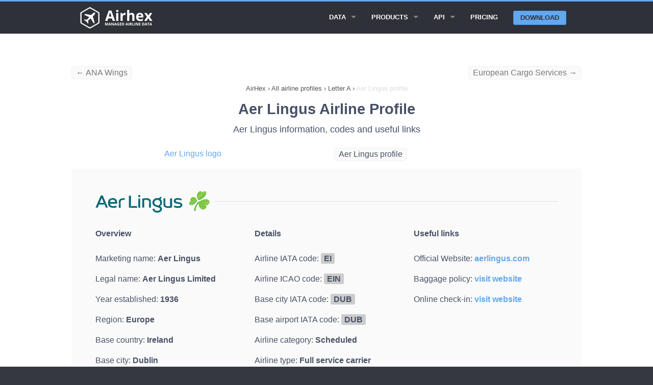

--- FILE ---
content_type: text/html; charset=UTF-8
request_url: https://airhex.com/airlines/aer-lingus/
body_size: 7977
content:






<!doctype html>
<html lang="en" class="no-js">

<head>
    <meta http-equiv="Content-Type" content="text/html; charset=utf-8" />
<!--[if IE]><meta http-equiv="X-UA-Compatible" content="IE=edge"><![endif]-->
<meta name="viewport" content="width=device-width, initial-scale=1">
<link rel="icon" type="image/png" href="https://airhex.com/images/favicon.png" />
<link rel="apple-touch-icon" href="https://airhex.com/images/apple-touch-icon.png"/>
    
    <title>Aer Lingus airline profile - IATA code EI, ICAO code EIN (updated 2026) - Airhex</title>
    <meta name="description" content="Aer Lingus airline profile on Airhex. IATA and ICAO codes, Aer Lingus web check-in links">
    <meta name="keywords" content="Aer Lingus codes, Aer Lingus, IATA, ICAO">
    <meta name="google" content="notranslate">
    <style>@charset "UTF-8";html{font-family:sans-serif;-ms-text-size-adjust:100%;-webkit-text-size-adjust:100%}body{margin:0}article,header,main,nav,section{display:block}a{background:0 0}b{font-weight:700}img{border:0}hr{box-sizing:content-box;height:0}body,html{height:100%}*,:after,:before{box-sizing:border-box}body,html{font-size:100%}body{background:#35383f;color:#485166;padding:0;margin:0;font-family:"Open Sans","Helvetica Neue",Helvetica,Helvetica,Arial,sans-serif;font-weight:400;font-style:normal;line-height:1.5;position:relative}img{max-width:100%;height:auto}img{-ms-interpolation-mode:bicubic}.right{float:right!important}img{display:inline-block;vertical-align:middle}.row{width:100%;margin-left:auto;margin-right:auto;margin-top:0;margin-bottom:0;max-width:62.5rem}.row:after,.row:before{content:" ";display:table}.row:after{clear:both}.row .row{width:auto;margin-left:-.9375rem;margin-right:-.9375rem;margin-top:0;margin-bottom:0;max-width:none}.row .row:after,.row .row:before{content:" ";display:table}.row .row:after{clear:both}.column{padding-left:.9375rem;padding-right:.9375rem;width:100%;float:left}[class*=column]+[class*=column]:last-child{float:right}@media only screen{.column{position:relative;padding-left:.9375rem;padding-right:.9375rem;float:left}}@media only screen and (min-width:45.063em){.column{position:relative;padding-left:.9375rem;padding-right:.9375rem;float:left}}@media only screen and (min-width:64.063em){.large-2{width:16.66667%}.large-8 { width: 66.66667%; }.large-offset-2 { margin-left: 16.66667%!important; }.large-9{width:75%}.large-4 { width: 33.33333%; }.large-pull-2 { right: 16.66667%; left: auto; }.large-12 { width: 100%; }.large-2 {width: 16.66667%;}.large-3 { width: 25%; }.large-offset-1 { margin-left: 8.33333%!important; }.column{position:relative;padding-left:.9375rem;padding-right:.9375rem;float:left}.large-5{width:41.66667%}.large-7{width:58.33333%}.large-12{width:100%}}.button{border-style:none;border-width:0;font-family:"Open Sans","Helvetica Neue",Helvetica,Helvetica,Arial,sans-serif;font-weight:700;line-height:normal;margin:0 0 1.25rem;position:relative;text-decoration:none;text-align:center;-webkit-appearance:none;-webkit-border-radius:0;display:inline-block;padding-top:.75rem;padding-right:1.5rem;padding-bottom:.8125rem;padding-left:1.5rem;font-size:1rem;background-color:#63a7ed;border-color:#4597ea;color:#FFF}.button{border-radius:6px}@media only screen and (min-width:45.063em){.button{display:inline-block}}.contain-to-grid{width:100%;background:#2e3138}.contain-to-grid .top-bar{margin-bottom:0}.top-bar{overflow:hidden;height:45px;line-height:45px;position:relative;background:#2e3138;margin-bottom:0}.top-bar ul{margin-bottom:0;list-style:none}.top-bar .button{padding-top:.4125rem;padding-bottom:.4125rem;margin-bottom:0;font-size:.75rem}@media only screen and (max-width:45em){.hide-for-small{display:none!important}.small-6 { width: 50%; }.small-2{width:16.66667%}.small-10{width:83.33333%}.small-12 { width: 100%; }.show-for-large-up { display: none!important; }.top-bar .button{position:relative;top:-1px}}.top-bar .title-area{position:relative;margin:0}.top-bar .name{height:45px;margin:0;font-size:16px}.top-bar .toggle-topbar{position:absolute;right:0;top:0}.top-bar .toggle-topbar a{color:#fff;text-transform:uppercase;font-size:.8125rem;font-weight:700;position:relative;display:block;padding:0 15px;height:45px;line-height:45px}.top-bar .toggle-topbar.menu-icon{top:50%;margin-top:-16px}.top-bar .toggle-topbar.menu-icon a{height:34px;line-height:33px;padding:0 40px 0 15px;color:#fff;position:relative}.top-bar .toggle-topbar.menu-icon a span::after{content:"";position:absolute;display:block;height:0;top:50%;margin-top:-8px;right:15px;box-shadow:0 0 0 1px #fff,0 7px 0 1px #fff,0 14px 0 1px #fff;width:16px}.top-bar-section{left:0;position:relative;width:auto}.top-bar-section ul{padding:0;width:100%;height:auto;display:block;font-size:16px;margin:0}.top-bar-section ul li{background:#2e3138}.top-bar-section ul li>a{display:block;width:100%;color:#fff;padding:12px 0 12px 0;padding-left:15px;font-family:"Open Sans","Helvetica Neue",Helvetica,Helvetica,Arial,sans-serif;font-size:.8125rem;font-weight:700;text-transform:uppercase}.top-bar-section ul li>a.button{font-size:.8125rem;padding-right:15px;padding-left:15px;background-color:#63a7ed;border-color:#4597ea;color:#fff}.top-bar-section .has-form{padding:15px}.top-bar-section .has-dropdown{position:relative}.top-bar-section .has-dropdown>a:after{content:"";display:block;width:0;height:0;border:inset 5px;border-color:transparent transparent transparent rgba(255,255,255,.4);border-left-style:solid;margin-right:15px;margin-top:-4.5px;position:absolute;top:50%;right:0}.top-bar-section .dropdown{padding:0;position:absolute;left:100%;top:0;z-index:99;display:block;position:absolute!important;height:1px;width:1px;overflow:hidden;clip:rect(1px,1px,1px,1px)}.top-bar-section .dropdown li{width:100%;height:auto}.top-bar-section .dropdown li a{font-weight:700;padding:8px 15px}@media only screen and (min-width:50em){.top-bar{background:#2e3138;overflow:visible}.top-bar:after,.top-bar:before{content:" ";display:table}.top-bar:after{clear:both}.top-bar .toggle-topbar{display:none}.top-bar .title-area{float:left}.top-bar .button{font-size:.875rem;position:relative;top:7px}.contain-to-grid .top-bar{max-width:62.5rem;margin:0 auto;margin-bottom:0}.top-bar-section{left:0!important}.top-bar-section ul{width:auto;height:auto!important;display:inline}.top-bar-section ul li{float:left}.top-bar-section li:not(.has-form) a:not(.button){padding:0 15px;line-height:45px;background:#2e3138}.top-bar-section .has-dropdown>a{padding-right:35px!important}.top-bar-section .has-dropdown>a:after{content:"";display:block;width:0;height:0;border:inset 5px;border-color:rgba(255,255,255,.4) transparent transparent transparent;border-top-style:solid;margin-top:-2.5px;top:22.5px}.top-bar-section .dropdown{left:0;top:auto;background:0 0;min-width:100%}.top-bar-section .dropdown li a{color:#fff;line-height:45px;white-space:nowrap;padding:12px 15px;background:#2e3138}.top-bar-section .dropdown li:not(.has-form):not(.active)>a:not(.button){color:#fff;background:#2e3138}.top-bar-section .has-form{background:#2e3138;padding:0 15px;height:45px}.top-bar-section .right li .dropdown{left:auto;right:0}}.text-left{text-align:left!important}div,h1,h3,li,p,ul{margin:0;padding:0}a{color:#63a7ed;text-decoration:none;line-height:inherit}a img{border:none}p{font-family:inherit;font-weight:400;font-size:1rem;line-height:1.6;margin-bottom:1.25rem;text-rendering:optimizeLegibility}h1,h3{font-family:"Open Sans","Helvetica Neue",Helvetica,Helvetica,Arial,sans-serif;font-weight:400;font-style:normal;color:#485166;text-rendering:optimizeLegibility;margin-top:.2rem;margin-bottom:.5rem;line-height:1.4}h1{font-size:1.475rem}h3{font-size:1.125rem}hr{border:solid #e0e0e0;border-width:1px 0 0;clear:both;margin:1.875rem 0 1.8125rem;height:0}i{font-style:italic;line-height:inherit}b{font-weight:700;line-height:inherit}ul{font-size:1rem;line-height:1.6;margin-bottom:1.25rem;list-style-position:outside;font-family:inherit}ul{margin-left:1.1rem}ul li ul{margin-left:1.25rem;margin-bottom:0}@media only screen and (min-width:45.063em){h1,h3{line-height:1.4}h1{font-size:1.7875rem}h3{font-size:1.125rem}}body,html{outline:0;-webkit-font-smoothing:antialiased;-moz-osx-font-smoothing:grayscale}@media only screen{.top-spacer--l{margin-top:3.75rem!important}.bottom-spacer--s{margin-bottom:.9375rem!important}}.button{box-shadow:none;margin:1rem 0;text-transform:uppercase}.row.title{line-height:5.625rem;text-align:center}.top-bar .title-area .name{line-height:45px}.top-bar .top-bar-section .button: hover{color:#fff!important}.top-bar .top-bar-section .button{color:#2e3138!important}.top-bar .toggle-topbar.menu-icon{right:0}@media only screen and (min-width:50em){.top-bar .top-bar-section ul.dropdown{background-color:#25272d!important}.top-bar .top-bar-section ul.dropdown li a{background-color:#25272d!important}.top-bar .top-bar-section .button{background-color:#63a7ed;border-color:#4597ea;color:#fff;border-radius:3px;top:9.5px;margin:0;padding:0 .8125rem;text-align:center;line-height:1.625rem}}header{background:#2e3138;border-top:#63a7ed 3px solid;border-bottom:#202227 1px solid;padding:0.525rem}section.container{padding:1.875rem 0}main{padding-top: 85px;background:#fff}ol{margin:0;padding:0;}.breadcrumbs>* a{color:#555}.breadcrumbs>*{margin:0;text-align: center;font-size:.7875rem;line-height:.7875rem;color:#555}.breadcrumbs{display:block;padding:0.725rem 0;margin-left:0;list-style:none;overflow:hidden}.breadcrumbs li{display:inline}.breadcrumb-container{overflow:hidden}.new{font-weight:600;font-size:0.6em;vertical-align:top;padding-left:0.2em;color:red;}.top-bar .top-bar-section .button.alternative{background-color:#2e3138 !important;border:1px solid #4597ea;border-radius:3px;color:#fff !important;line-height:1.525rem !important;color: #fff !important;}.button.alternative {background-color: #fff !important;border: 1px solid #2e3138;color: #333 !important;}.button.third {background-color: #2e3138;border-color: #000;color: #FFF;}.large-6 {width: 50%;}.column, .columns {position: relative;padding-left: .9375rem;padding-right: .9375rem;float: left;}.button, button {border: 1px solid #4597ea;}.alert-box { border-style: solid; border-width: 1px; }.subheader, h1,h2, h3, h4, h5, h6 { margin-top: .2rem; margin-bottom: .5rem; font-weight: 600; } h3, h4, h5, h6 { font-weight: 400; } top-spacer { margin-top: 1.875rem!important; }h2 { font-size: 1.4375rem; }h1, h2, h3, h4, h5, h6 { line-height: 1.4; }.new { font-weight: 600; font-size: 0.6em; vertical-align: top; padding-left: 0.2em; color: red; }.fixed { width: 100%; left: 0; position: fixed; top: 0; z-index: 99; }.tabs { margin-bottom: 0!important; margin-left: 0; }.tab-title.active { border: 1px solid #4597ea; border-radius: 5px; } .tabs .tab-title, .tabs dd { position: relative; margin-bottom: 0!important; list-style: none; float: left; } .tab-title { padding-left: 1rem; padding-right: 1rem; border-radius: 5px; }.tabs-content { margin-bottom: 1.5rem; width: 100%; }.tabs .tab-title.active a, .tabs dd.active a { background-color: #FFF; color: #222; } .tabs .tab-title>a, .tabs dd>a { border-radius: 5px; } .tabs .tab-title>a, .tabs dd>a { display: block; background-color: #EFEFEF; color: #222; padding: 1rem 2rem; font-size: 1rem; }.showcase { background-color: #fafafa; border-radius: 5px; padding: 1rem; height: 142px; width: 500px; display: table-cell; vertical-align: middle; } .tab-title.active { border: 1px solid #4597ea; border-radius: 5px; } .tab-title { padding-left: 1rem; padding-right: 1rem; border-radius: 5px; } .tabs .tab-title>a, .tabs dd>a { border-radius: 5px; } .feature { margin-top: 30px; background-color: #fafafa; border-radius: 5px; padding: 2rem; } .feature-full { margin-top: 30px; background-color: #fafafa; padding: 2rem; width: 100% !important; } .contrast-feature { margin-top: 30px; background-color: #fff; padding-left: 1rem; padding-right: 1rem; padding-top: 1rem; padding-bottom: 0.5rem; } .counter { background-color: #fafafa; color: #cacaca; font-size: 28px; font-weight: 800; width: 50px; height: 45px; text-align: center; vertical-align: middle; border-radius: 5px; } .circle { border: 1px solid #cacaca; border-radius: 100px; padding-left: 1rem; padding-right: 1rem; padding-top: 0.72rem; padding-bottom: 0.8rem; margin: 1rem; cursor: pointer; }.tabs-content>.content.active { display: block; float: none; } .tabs-content>.content { display: none; float: left; padding: 0.9375rem 0; width: 100%; }.text-center { text-align: center!important; }.top-spacer { margin-top: 1.875rem!important; }.top-spacer--l { margin-top: 3.75rem!important; }.top-spacer--s { margin-top: 0.9375rem!important; }ul.data-points{ list-style: none; display: flex; justify-content: space-between; } .data-points li{ float: left; padding-left:0.9rem; padding-right: 0.9rem; border-radius: 5px; background-color: #fff; border: 1px solid #f1f1f1; } .table-data { font-weight: 600; } .long { white-space: nowrap; display:flex; overflow: auto; } .strike { text-decoration: line-through; color: #999; } .embedcode { padding-left:0.5rem; padding-right: 0.5rem; border-radius: 5px; background-color: #fafafa; border: 1px solid #f1f1f1; float: left; } .small-text { font-size: 14px; }.previousspan{float:left !important;color: #777;}.nextspan{float:right !important;color: #777;}.logofeature { background-color: #fafafa; border-radius: 5px; padding: 2rem; height: 142px; width: 500px; display: table-cell; vertical-align: middle; }.top-spacer--xs { margin-top: 0.46875rem!important; }.extairdetails { padding-top: 10px; display: block; }.large-offset-4{margin-left:33.33333%!important}.large-pull-4 { right: 33.33333%; left: auto; }</style>
    <meta property="og:title" content="Aer Lingus airline profile" />
    <meta property="og:description" content="Aer Lingus airline profile on Airhex. IATA and ICAO codes, Aer Lingus web check-in links" />
    <meta property="og:type" content="website" />
    
<meta property="og:image" content="https://airhex.com/images/airline-logos/aer-lingus.png" />
                
    
    <meta property="og:url" content="https://airhex.com/airlines/aer-lingus/" />


    <!-- Google tag (gtag.js) -->
<script async src="https://www.googletagmanager.com/gtag/js?id=G-N56JQ2YH0V"></script>
<script>
  window.dataLayer = window.dataLayer || [];
  function gtag(){dataLayer.push(arguments);}
  gtag('js', new Date());

  gtag('config', 'G-N56JQ2YH0V');
</script>

<script type="application/ld+json">
{
"@context": "http://schema.org",
"@type": "Organization",
"URL": "https://airhex.com/",
"logo": "https://airhex.com/images/logo2x.png",
"owns": "AirHex",
"address": {
"addresslocality": "81-83 Campbell Street, Surry Hills, NSW 2010, Australia"
},
"contactPoint": [{
    "@type": "ContactPoint",
    "telephone": "+61753158394",
    "contactType": "customer service"
  }],
"description": "We Provide Airline Logos, Airline Database and GEO Coding Directory",
"name": "AirHex ",
"telephone": "+61753158394",
"email": "support@airhex.com"
}
</script>



<script type="application/ld+json">
{
  "@context": "http://schema.org",
  "@type": "WebSite",
  "name": "AirHex",
  "alternateName": "We Provide Airline Logos, Airline Database and GEO Coding Directory",
  "url": "https://airhex.com"
}
</script>    
</head>

<body>
    
    <header class="contain-to-grid fixed">
        <div class="row">
            <div class="small-12 column">
                <nav class="top-bar" data-topbar data-options="back_text: < Back; mobile_show_parent_link: false;">
                    <ul class="title-area">
                        <li class="name">
                            <a href="/">
                                <img src="/images/logo2x_white.png" alt="Airhex logo" style="width: 150px;height: 42px;">
                            </a>
                        </li>
                        <li class="toggle-topbar menu-icon">
                            <a href="#"><span>Menu</span></a>
                        </li>
                    </ul>

                    <div class="top-bar-section">
                        <ul class="right">


                          <li class="has-dropdown">
                                <a href="#">Data</a>
                                <ul class="dropdown">
                                    

                            <li>
                            
                                <a href="/airline-logos/">All airline logos</a>
                            
                            </li>
                            <li>
                            
                                <a href="/airlines/">All airlines</a>
                            
                            </li>                                 

                                </ul>
                            </li>

                                                        <li class="has-dropdown">
                                <a href="/products/">Products</a>
                                <ul class="dropdown">
                                    
                                    <li>
                                        <a href="/products/airline-logos/">Airline Logos</a>
                                    </li>
                                    <li>
                                        <a href="/products/airline-database/">Airline Database</a>
                                    </li>
                                    <li>
                                        <a href="/products/geo-essentials/">GEO Essentials</a>
                                    </li>                                    

                                </ul>
                            </li>

                            

                           <li class="has-dropdown">
                                <a href="/api/">API</a>
                                <ul class="dropdown">
                                    
                                    <li>
                                        <a href="/api/logos/">Airline logos API</a>
                                    </li>
                                    <li>
                                        <a href="/api/airlines/">Airline database API</a>
                                    </li>
                                                                        <li>
                                        <a href="/api/airports/">Airports API</a>
                                    </li>
                                    <li>
                                        <a href="/api/cities/">Cities API</a>
                                    </li>
                                    <li>
                                        <a href="/api/countries/">Countries API</a>
                                    </li>
                                    

                                </ul>
                            </li>
                            

                            <li>
                                <a href="/pricing/">Pricing</a>
                            </li>

                                                        <li class="has-form">
                            
                                <a href="/getstarted/" class="button">Download</a>
                            
                            </li>







                        </ul>
                    </div>

                </nav>
            </div>
        </div>
    </header>
    
    <main>

 


<section class="container">
            
            <div  class="row top-spacer--s hide-for-small">
<a class="previousspan embedcode" href="/airlines/ana-wings/">&larr; ANA Wings</a><a class="nextspan embedcode" href="/airlines/european-cargo-services/">European Cargo Services &rarr;</a>            </div>

<div class="breadcrumb-container">
            <div class="row">
                <div class="large-12 column">
                    <nav class="breadcrumbs">
<ol itemscope itemtype="http://schema.org/BreadcrumbList">
<li itemprop="itemListElement" itemscope itemtype="http://schema.org/ListItem">
<a itemscope itemtype="http://schema.org/Thing" itemprop="item" id="https://airhex.com" href="https://airhex.com">
<span itemprop="name">AirHex</span></a>
<meta itemprop="position" content="1" />
</li>
<li>›</li>
<li itemprop="itemListElement" itemscope itemtype="http://schema.org/ListItem">
<a itemscope itemtype="http://schema.org/Thing" id="https://airhex.com/airlines/" itemprop="item" href="https://airhex.com/airlines/">
<span itemprop="name">All airline profiles</span></a>
<meta itemprop="position" content="2" />
</li>
<li>›</li>
<li itemprop="itemListElement" itemscope
itemtype="http://schema.org/ListItem">
<a itemscope itemtype="http://schema.org/Thing"
itemprop="item" id="https://airhex.com/airlines/A/" href="https://airhex.com/airlines/A/">
<span itemprop="name">Letter A</span></a>
<meta itemprop="position" content="3" />
</li>
<li>›</li>
<li itemprop="itemListElement" itemscope itemtype="http://schema.org/ListItem">
<a itemscope itemtype="http://schema.org/Thing" itemprop="item" id="https://airhex.com/airlines/aer-lingus/" href="https://airhex.com/airlines/aer-lingus/">
<span style="color:#ddd;" itemprop="name">Aer Lingus profile</span></a>
<meta itemprop="position" content="4" />
</li>
</ol>
                    </nav>
                </div>
            </div>
        
        </div>


            </div>
            <div class="row title">
                <div class="small-12 column">
                    <h1>Aer Lingus Airline Profile</h1>
                    <h3>Aer Lingus information, codes and useful links</h3>
                </div>
            </div>

                        <div class="row top-spacer--s">
                <div class="large-4 small-6 large-offset-2 column">
                    <a href="/airline-logos/aer-lingus/">Aer Lingus logo</a>
                </div>
                <div class="large-4 small-6 large-pull-2 column">
                    <span class="embedcode">Aer Lingus profile</span>
                </div>
            </div>
                        

            <article class="row top-spacer--s">
                
                
                <div class="large-12 column">
                    
<div class="row feature bottom-spacer--l">
  
  <!-- Logo and header line -->
  <div class="large-12 columns" style="margin-bottom: 20px;">
    <div style="display: flex; align-items: center;">
<img style="margin-right: 10px;" width="224" height="64" src="/images/airline-logos/alt/aer-lingus.png" alt="Aer Lingus logo with name" title="Aer Lingus logo"><div style="flex-grow: 1; height: 1px; background: #ddd;"></div>

      
    </div>
  </div>



  <!-- Column 1: Basic Overview -->

<div class="large-4 columns">  
    <b>Overview</b><br><br>

<p class="bottom-spacer--s">Marketing name: <strong>Aer Lingus</strong></p>    
<p class="bottom-spacer--s">Legal name: <strong>Aer Lingus Limited</strong></p>
<p class="bottom-spacer--s">Year established: <strong>1936</strong></p>

<p class="bottom-spacer--s">Region: <strong>Europe</strong></p>


<p class="bottom-spacer--s">Base country: <strong>Ireland</strong></p>


<p class="bottom-spacer--s">Base city: <strong>Dublin</strong></p>


 
<p class="bottom-spacer--s">Base airport: <strong>Dublin International Airport</strong></p>
  
    
    
    
  </div>

  <!-- Column 2: Details -->
  <div class="large-4 columns">
    <b>Details</b><br><br>

<p class="bottom-spacer--s">Airline IATA code: <span style="background:#ccc; padding:2px 6px; border-radius:3px;"><strong>EI</strong></span></p>
<p class="bottom-spacer--s">Airline ICAO code: <span style="background:#ccc; padding:2px 6px; border-radius:3px;"><strong>EIN</strong></span></p>
<p class="bottom-spacer--s">Base city IATA code: <span style="background:#ccc; padding:2px 6px; border-radius:3px;"><strong>DUB</strong></span></p>
<p class="bottom-spacer--s">Base airport IATA code: <span style="background:#ccc; padding:2px 6px; border-radius:3px;"><strong>DUB</strong></span></p>
<p class="bottom-spacer--s">Airline category: <strong>Scheduled</strong></p>

<p class="bottom-spacer--s">Airline type: <strong>Full service carrier</strong></p>
<p class="bottom-spacer--s">Alliance: <strong>—</strong></p>

<p class="bottom-spacer--s">Operating status: <strong>Active</strong></p>

    
  </div>





  <!-- Column 3: Useful Links -->



<div class="large-4 columns">
    <b>Useful links</b><br><br>
    <div class="row"><div class="large-12 columns"><p class="bottom-spacer--s">Official Website: <a target="_blank" href="/redirect/?airlineid=409&type=website"><strong>aerlingus.com</strong></a></p><p class="bottom-spacer--s">Baggage policy: <a target="_blank" href="/redirect/?airlineid=409&type=baggage"><strong>visit website</strong></a></p><p class="bottom-spacer--s">Online check-in: <a target="_blank" href="/redirect/?airlineid=409&type=webcheckin"><strong>visit website</strong></a></p></div></div>



</div>
</div>




    <div class="row feature">

    <div class="large-8 column">
        <div class="text-left">
            <h2>Download The Complete Airline Database</h2>
            <h4>An airline coding directory with 20 additional data points empowers your travel app with official airline data.</h4>
            
            <a href="/products/airline-database/" class="button">Learn more</a> <a href="/getstarted/" style="margin-left:10px;">or download a demo set</a>
        </div>
    </div>

    <div class="large-4 column contrast-feature small-text" style="padding:2rem;margin-top: 0;">
        <div class="row" style="padding-bottom: 0.65rem;">
            <div class="small-2 column text-right">
            &starf;
            </div>
            <div class="small-10 column">
            Includes all known airlines 
            </div>
        </div>
        <div class="row" style="padding-bottom: 0.65rem;">
            <div class="small-2 column text-right">
            &starf;
            </div>
            <div class="small-10 column">
            Includes IATA and ICAO codes
            </div>
        </div>
        <div class="row" style="padding-bottom: 0.65rem;">
            <div class="small-2 column text-right">
            &starf;
            </div>
            <div class="small-10 column">
            JSON/XML API access
            </div>
        </div>
        <div class="row">
            <div class="small-2 column text-right">
            &starf;
            </div>
            <div class="small-10 column">
            CSV file export 
            </div>
        </div>
    </div>



    </div> 





              
                


</div> 


</article>

                 


    <div class="row feature bottom-spacer--l">
            <div class="row">







     



                    
                
                <div class="large-12 column">

<h2>Aer Lingus overview and services</h2>
              


Aer Lingus Limited marketed as Aer Lingus is a currently operating Europen scheduled full-service airline with a base at Dublin International Airport, in Dublin, Ireland. <br><br>This airline's 2-char IATA designator is EI, and its ICAO code is EIN. Founded 90 years ago in 1936, the airline is one of the oldest carriers in the world.  <br><br>Aer Lingus offers a web check-in option  for the convenience of its passengers. The most recent version of Aer Lingus baggage policy (last updated 2026) is available on the airline's official website via the link in the menu on the left. 

                    
                </div>
            </div>
    </div> 


        </section>


    
 







    </main>

 <footer>
        <div class="row spacy-s">

            <div class="large-3 column">
                <h4>Explore Products</h4>

                <ul class="side-nav">
                            
                                    
 <li>
                                        <a href="/products/airline-logos/">Airline Logos</a>
                                    </li>
                                    <li>
                                        <a href="/products/airline-database/">Airline Database</a>
                                    </li>
                                    <li>
                                        <a href="/products/geo-essentials/">GEO Essentials</a>
                                    </li>  
                                    
                                    
                                    

                                    
                                    
                </ul>
            </div>



                        <div class="large-3 column">
                <h4>API Docs</h4>

                <ul class="side-nav">
                            
                                    
                                    
                                    <li>
                                        <a href="/api/logos/">Airline logos API</a>
                                    </li>
                                    <li>
                                        <a href="/api/airlines/">Airline database API</a>
                                    </li>
                                                                                                            <li>
                                        <a href="/api/airports/">Airports API</a>
                                    </li>
                                    <li>
                                        <a href="/api/cities/">Cities API</a>
                                    </li>
                                    <li>
                                        <a href="/api/countries/">Countries API</a>
                                    </li>

                                    
                                    
                                    
                </ul>
            </div>


                        <div class="large-3 column">
                <h4>Learn More</h4>

                <ul class="side-nav">
                                    
                                    <li>
                                    <a href="/pricing/">Pricing</a>
                                    </li>
                                    <li>
                                        <a href="/wizard/">Content wizard</a>
                                    </li>
                                    <li>
                                        <a href="/recent-changes/">Recent changes</a>
                                    </li>
                                    <li>
                                    <a href="/getstarted/">Download demo data</a>
                                    </li>

                                    <li>
                                    <a href="/faq/">FAQ</a>
                                    </li>


                                    
                                    
                                    
                </ul>
            </div>

            <div class="large-3 column">
                <h4>Contact Us</h4>

                <ul class="side-nav">
                            
                                    
                            
                                    
                                    <li>
                                    Email Us: <a href="/cdn-cgi/l/email-protection#5724363b322417363e253f322f7934383a"><span class="__cf_email__" data-cfemail="fb889a979e88bb9a9289939e83d5989496">[email&#160;protected]</span></a>
                                    </li>
                                    <li>
                                    Submit a form:
                                    <a href="/contact/">Contact form</a>
                                    </li>
                                    <li>
                                    Call Us (AU): <a href="tel:+61753158394">+61 7 5315 8394</a>
                                    </li>

                                    
                </ul>

            </div>
        </div>

        <div class="row">
            <div class="large-12 column">
                <hr>
            </div>
        </div>

        <div class="row">
            <p class="medium-8 small-12 column copyright">
                Copyright &copy; 2017-2026 Airhex Pty Ltd &nbsp;&nbsp;&nbsp; 
            </p>
            <p class="medium-4 small-12 column text-center">
<a href="/privacy/">Privacy policy</a>
                
            </p>
            
        </div>

    </footer>

    <script data-cfasync="false" src="/cdn-cgi/scripts/5c5dd728/cloudflare-static/email-decode.min.js"></script><script>
  (function(i,s,o,g,r,a,m){i['GoogleAnalyticsObject']=r;i[r]=i[r]||function(){
  (i[r].q=i[r].q||[]).push(arguments)},i[r].l=1*new Date();a=s.createElement(o),
  m=s.getElementsByTagName(o)[0];a.async=1;a.src=g;m.parentNode.insertBefore(a,m)
  })(window,document,'script','https://www.google-analytics.com/analytics.js','ga');

  ga('create', 'UA-3169731-30', 'auto');
  ga('send', 'pageview');

</script>


<script>
    var trackcmp_email = '';
    var trackcmp = document.createElement("script");
    trackcmp.async = true;
    trackcmp.type = 'text/javascript';
    trackcmp.src = '//trackcmp.net/visit?actid=475339407&e='+encodeURIComponent(trackcmp_email)+'&r='+encodeURIComponent(document.referrer)+'&u='+encodeURIComponent(window.location.href);
    var trackcmp_s = document.getElementsByTagName("script");
    if (trackcmp_s.length) {
        trackcmp_s[0].parentNode.appendChild(trackcmp);
    } else {
        var trackcmp_h = document.getElementsByTagName("head");
        trackcmp_h.length && trackcmp_h[0].appendChild(trackcmp);
    }
</script>

<link rel="stylesheet" href="/css/font-awesome.css">
<link rel="stylesheet" href="/css/flag-icon.min.css">
<link rel="stylesheet" href="/css/vendor/animate.css">
    <link rel="stylesheet" href="/css/vendor/magnific-popup.css">
    <link rel="stylesheet" href="/css/filoxenia-blue.min.css">

    <script src="/js/vendor/modernizr.js"></script>
    <script src="/js/vendor/fastclick.js"></script>
    

    <!-- Javascript -->
    <script>
        Modernizr.mq('(min-width:0)') || document.write('<script src="/js/vendor/respond.js"><\/script>')
    </script>
    
    <script src="/js/vendor/jquery.js"></script>
    <script src="/js/vendor/jquery.fitvids.js"></script>
    <script src="/js/vendor/jquery.magnific-popup.js"></script>
    <script src="/js/vendor/foundation.js"></script>
    <script src="/js/filoxenia.js"></script>
    <script src="/js/custom.js"></script>
<script defer src="https://static.cloudflareinsights.com/beacon.min.js/vcd15cbe7772f49c399c6a5babf22c1241717689176015" integrity="sha512-ZpsOmlRQV6y907TI0dKBHq9Md29nnaEIPlkf84rnaERnq6zvWvPUqr2ft8M1aS28oN72PdrCzSjY4U6VaAw1EQ==" data-cf-beacon='{"version":"2024.11.0","token":"2dae4e08650b4a8387218d0c56b1895b","r":1,"server_timing":{"name":{"cfCacheStatus":true,"cfEdge":true,"cfExtPri":true,"cfL4":true,"cfOrigin":true,"cfSpeedBrain":true},"location_startswith":null}}' crossorigin="anonymous"></script>
</body>

</html>
    

--- FILE ---
content_type: application/javascript
request_url: https://airhex.com/js/custom.js
body_size: -119
content:
/**
 * You can add your own scripts here. This file is already included.
 */
$(document).foundation({
  orbit: {
      navigation_arrows: false,
      slide_number: false,
      timer: false
  }});

--- FILE ---
content_type: application/javascript
request_url: https://airhex.com/js/filoxenia.js
body_size: 614
content:
var jqueryPlugins = {
    init: function () {
        this.foundation();
    },

    // Read more: https://github.com/zurb/foundation
    foundation: function () {
        $(document).foundation();
    }
};


(function ($) {
    $(document).ready(function () {
        jqueryPlugins.init();

        // Contact form
        $('[data-abide="ajax"]').on('valid.fndtn.abide', function () {
            var $form = $(this);
            var $email = $('#email', this).val();
            

            

            $form.addClass('bounceOut animated');
            $form.one('webkitAnimationEnd mozAnimationEnd MSAnimationEnd oanimationend animationend', function () {
                $form.hide(0, function () {
                    $('.spinner-wrapper').show();

                    $.ajax({
                        type: $form.attr('type'),
                        url: $form.attr('action'),
                        dataType: "json",
                        data: $form.serialize()
                    })
                        .done(function (result) {
                            
                            
                            $('.spinner-wrapper').hide();

                            

                                if (result.status !== undefined && result.status === 'success') {
                                    $('.result-success').show();
                                    
    var trackcmp_email = $email;
    var trackcmp = document.createElement("script");
    trackcmp.async = true;
    trackcmp.type = 'text/javascript';
    trackcmp.src = '//trackcmp.net/visit?actid=475339407&e='+encodeURIComponent(trackcmp_email)+'&r='+encodeURIComponent(document.referrer)+'&u='+encodeURIComponent(window.location.href);
    var trackcmp_s = document.getElementsByTagName("script");
    if (trackcmp_s.length) {
        trackcmp_s[0].parentNode.appendChild(trackcmp);
    } else {
        var trackcmp_h = document.getElementsByTagName("head");
        trackcmp_h.length && trackcmp_h[0].appendChild(trackcmp);
    }

                                    
                                    if ($email.toLowerCase().indexOf("mail") === -1 && $email.toLowerCase().indexOf("yahoo") === -1 && $email.toLowerCase().indexOf("yandex") === -1 && $email.toLowerCase().indexOf("outlook") === -1 && $email.toLowerCase().indexOf("icloud") === -1 && $email.toLowerCase().indexOf("msn") === -1 && $email.toLowerCase().indexOf("live") === -1 && $email.toLowerCase().indexOf("naver") === -1 && $email.toLowerCase().indexOf("163") === -1) {
                                    gtag('event', 'Prequalified lead', {
                                      'app_name': 'Airhex Website',
                                      'screen_name': 'Home'
                                    });
                                    }

                                    

                                    ga('send', 'event', 'Form', 'Submitted', $form.serialize());                                    
                                    if ($email.toLowerCase().indexOf("mail") === -1 && $email.toLowerCase().indexOf("yahoo") === -1 && $email.toLowerCase().indexOf("yandex") === -1 && $email.toLowerCase().indexOf("outlook") === -1 && $email.toLowerCase().indexOf("icloud") === -1 && $email.toLowerCase().indexOf("msn") === -1 && $email.toLowerCase().indexOf("live") === -1 && $email.toLowerCase().indexOf("naver") === -1 && $email.toLowerCase().indexOf("163") === -1) {
                                    ga('send', 'event', 'Form', 'Prequalified lead', $form.serialize());
                                    }

                                }
 
 else
 {                           

                            $('.result-error').show();
                            var trackcmp_email = $email;
    var trackcmp = document.createElement("script");
    trackcmp.async = true;
    trackcmp.type = 'text/javascript';
    trackcmp.src = '//trackcmp.net/visit?actid=475339407&e='+encodeURIComponent(trackcmp_email)+'&r='+encodeURIComponent(document.referrer)+'&u='+encodeURIComponent(window.location.href);
    var trackcmp_s = document.getElementsByTagName("script");
    if (trackcmp_s.length) {
        trackcmp_s[0].parentNode.appendChild(trackcmp);
    } else {
        var trackcmp_h = document.getElementsByTagName("head");
        trackcmp_h.length && trackcmp_h[0].appendChild(trackcmp);
    }
                            ga('send', 'event', 'Form', 'Error', $form.serialize());
                        
}




                        })
                        .error(function () {
                            $('.spinner-wrapper').hide();
                            $('.result-error').show();
                            var trackcmp_email = $email;
    var trackcmp = document.createElement("script");
    trackcmp.async = true;
    trackcmp.type = 'text/javascript';
    trackcmp.src = '//trackcmp.net/visit?actid=475339407&e='+encodeURIComponent(trackcmp_email)+'&r='+encodeURIComponent(document.referrer)+'&u='+encodeURIComponent(window.location.href);
    var trackcmp_s = document.getElementsByTagName("script");
    if (trackcmp_s.length) {
        trackcmp_s[0].parentNode.appendChild(trackcmp);
    } else {
        var trackcmp_h = document.getElementsByTagName("head");
        trackcmp_h.length && trackcmp_h[0].appendChild(trackcmp);
    }
                            ga('send', 'event', 'Form', 'Error', $form.serialize());
                        });
                });
            });
        });
    });
})(jQuery);
